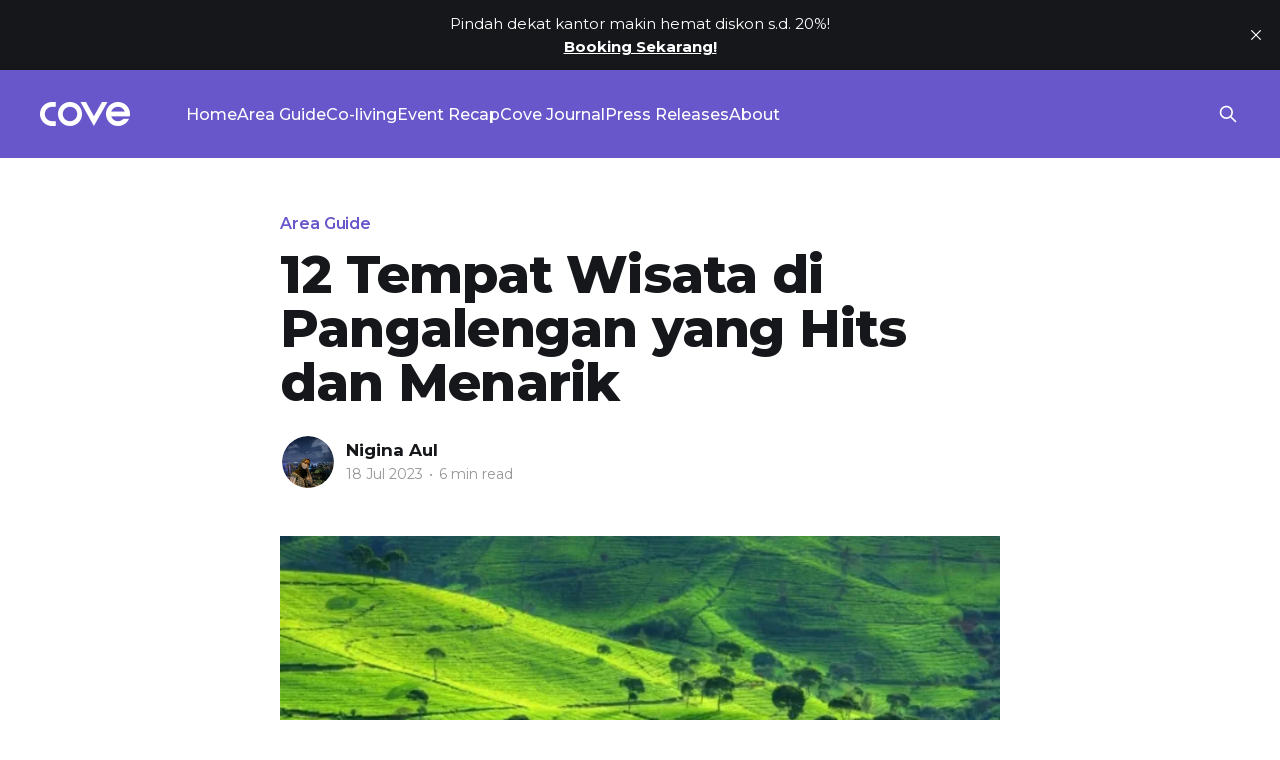

--- FILE ---
content_type: text/html; charset=utf-8
request_url: https://blog.cove.id/wisata-di-pangalengan/
body_size: 10261
content:
<!DOCTYPE html>
<html lang="">
<head>

    <title>12 Tempat Wisata di Pangalengan yang Hits dan Menarik</title>
    <meta charset="utf-8" />
    <meta http-equiv="X-UA-Compatible" content="IE=edge" />
    <meta name="HandheldFriendly" content="True" />
    <meta name="viewport" content="width=device-width, initial-scale=1.0" />
    
    <link rel="preload" as="style" href="/assets/built/screen.css?v=8993467769" />
    <link rel="preload" as="script" href="/assets/built/casper.js?v=8993467769" />

    <link rel="stylesheet" type="text/css" href="/assets/built/screen.css?v=8993467769" />

    <link rel="stylesheet" href="https://cdnjs.cloudflare.com/ajax/libs/tocbot/4.11.1/tocbot.css">

    <meta name="description" content="Pangalengan adalah salah satu tempat terkenal di Bandung yang terkenal. Inilah rekomendasi tempat wisata hits di Pangalengan!">
    <link rel="icon" href="https://cove-blog-id.sgp1.cdn.digitaloceanspaces.com/cove-blog-id/2023/04/android-chrome-512x512.png" type="image/png">
    <link rel="canonical" href="https://blog.cove.id/wisata-di-pangalengan/">
    <meta name="referrer" content="no-referrer-when-downgrade">
    
    <meta property="og:site_name" content="Cove Indonesia Blog">
    <meta property="og:type" content="article">
    <meta property="og:title" content="12 Tempat Wisata di Pangalengan yang Hits dan Menarik">
    <meta property="og:description" content="Pangalengan adalah salah satu tempat terkenal di Bandung yang terkenal. Inilah rekomendasi tempat wisata hits di Pangalengan!">
    <meta property="og:url" content="https://blog.cove.id/wisata-di-pangalengan/">
    <meta property="og:image" content="https://cove-blog-id.sgp1.cdn.digitaloceanspaces.com/cove-blog-id/2023/07/wisata-di-pangalengan.webp">
    <meta property="article:published_time" content="2023-07-18T11:09:14.000Z">
    <meta property="article:modified_time" content="2024-10-25T12:01:34.000Z">
    <meta property="article:tag" content="Area Guide">
    
    <meta property="article:publisher" content="https://www.facebook.com/coveindonesia">
    <meta name="twitter:card" content="summary_large_image">
    <meta name="twitter:title" content="12 Tempat Wisata di Pangalengan yang Hits dan Menarik">
    <meta name="twitter:description" content="Pangalengan adalah salah satu tempat terkenal di Bandung yang terkenal. Inilah rekomendasi tempat wisata hits di Pangalengan!">
    <meta name="twitter:url" content="https://blog.cove.id/wisata-di-pangalengan/">
    <meta name="twitter:image" content="https://cove-blog-id.sgp1.cdn.digitaloceanspaces.com/cove-blog-id/2023/07/wisata-di-pangalengan.webp">
    <meta name="twitter:label1" content="Written by">
    <meta name="twitter:data1" content="Nigina Aul">
    <meta name="twitter:label2" content="Filed under">
    <meta name="twitter:data2" content="Area Guide">
    <meta property="og:image:width" content="800">
    <meta property="og:image:height" content="400">
    
    <script type="application/ld+json">
{
    "@context": "https://schema.org",
    "@type": "Article",
    "publisher": {
        "@type": "Organization",
        "name": "Cove Indonesia Blog",
        "url": "https://blog.cove.id/",
        "logo": {
            "@type": "ImageObject",
            "url": "https://cove-blog-id.sgp1.cdn.digitaloceanspaces.com/cove-blog-id/2023/05/Logo.png",
            "width": 180,
            "height": 48
        }
    },
    "author": {
        "@type": "Person",
        "name": "Nigina Aul",
        "image": {
            "@type": "ImageObject",
            "url": "https://cove-blog-id.sgp1.cdn.digitaloceanspaces.com/cove-blog-id/2023/04/WhatsApp-Image-2023-04-18-at-21.38.28.jpeg",
            "width": 768,
            "height": 1024
        },
        "url": "https://blog.cove.id/author/aul/",
        "sameAs": []
    },
    "headline": "12 Tempat Wisata di Pangalengan yang Hits dan Menarik",
    "url": "https://blog.cove.id/wisata-di-pangalengan/",
    "datePublished": "2023-07-18T11:09:14.000Z",
    "dateModified": "2024-10-25T12:01:34.000Z",
    "image": {
        "@type": "ImageObject",
        "url": "https://cove-blog-id.sgp1.cdn.digitaloceanspaces.com/cove-blog-id/2023/07/wisata-di-pangalengan.webp",
        "width": 800,
        "height": 400
    },
    "keywords": "Area Guide",
    "description": "Bandung memang memiliki sejuta pesona alam yang memikat. Tidak heran jika di kota kembang ini ada banyak tempat wisata alam yang wajib dikunjungi. Salah satu daerah Bandung yang terkenal adalah Pangalengan. Meski letaknya ada di pinggiran kota Bandung, Pangalengan memiliki banyak sekali tempat wisata, apalagi wisata alam. Akhir-akhir ini juga ada banyak tempat wisata di Pangalengan yang hits dan viral.\n\nMau tahu ada apa saja di Pangalengan? Ini dia 12 tempat wisata di Pangalengan yang hits dan m",
    "mainEntityOfPage": "https://blog.cove.id/wisata-di-pangalengan/"
}
    </script>

    <meta name="generator" content="Ghost 5.88">
    <link rel="alternate" type="application/rss+xml" title="Cove Indonesia Blog" href="https://blog.cove.id/rss/">
    
    <script defer src="https://cdn.jsdelivr.net/ghost/sodo-search@~1.1/umd/sodo-search.min.js" data-key="ebb506556515add08943983226" data-styles="https://cdn.jsdelivr.net/ghost/sodo-search@~1.1/umd/main.css" data-sodo-search="https://blog.cove.id/" crossorigin="anonymous"></script>
    <script defer src="https://cdn.jsdelivr.net/ghost/announcement-bar@~1.1/umd/announcement-bar.min.js" data-announcement-bar="https://blog.cove.id/" data-api-url="https://blog.cove.id/members/api/announcement/" crossorigin="anonymous"></script>
    <link href="https://blog.cove.id/webmentions/receive/" rel="webmention">
    <script defer src="/public/cards.min.js?v=8993467769"></script><style>:root {--ghost-accent-color: #6857CA;}</style>
    <link rel="stylesheet" type="text/css" href="/public/cards.min.css?v=8993467769">
    <!-- Global site tag (gtag.js) - Google Analytics -->
<script async src="https://www.googletagmanager.com/gtag/js?id=UA-123811336-6"></script>
<script>
  window.dataLayer = window.dataLayer || [];
  function gtag(){dataLayer.push(arguments);}
  gtag('js', new Date());

  gtag('config', 'UA-123811336-6');
</script>

<!-- Google Tag Manager -->
<script>(function(w,d,s,l,i){w[l]=w[l]||[];w[l].push({'gtm.start':
new Date().getTime(),event:'gtm.js'});var f=d.getElementsByTagName(s)[0],
j=d.createElement(s),dl=l!='dataLayer'?'&l='+l:'';j.async=true;j.src=
'https://www.googletagmanager.com/gtm.js?id='+i+dl;f.parentNode.insertBefore(j,f);
})(window,document,'script','dataLayer','GTM-TSGW6KV');</script>
<!-- End Google Tag Manager -->

<!-- Facebook Pixel Code -->
<script>
  !function(f,b,e,v,n,t,s)
  {if(f.fbq)return;n=f.fbq=function(){n.callMethod?
  n.callMethod.apply(n,arguments):n.queue.push(arguments)};
  if(!f._fbq)f._fbq=n;n.push=n;n.loaded=!0;n.version='2.0';
  n.queue=[];t=b.createElement(e);t.async=!0;
  t.src=v;s=b.getElementsByTagName(e)[0];
  s.parentNode.insertBefore(t,s)}(window, document,'script',
  'https://connect.facebook.net/en_US/fbevents.js');
  fbq('init', '1326958660836402');
  fbq('track', 'PageView');
</script>
<noscript>
  <img height="1" width="1" style="display:none" 
       src="https://www.facebook.com/tr?id=1326958660836402&ev=PageView&noscript=1"/>
</noscript>
<!-- End Facebook Pixel Code -->

<!-- Custom Font -->
<link rel="preconnect" href="https://fonts.googleapis.com">
<link rel="preconnect" href="https://fonts.gstatic.com" crossorigin>
<link href="https://fonts.googleapis.com/css2?family=Montserrat:wght@300;400;500;600;700;800&display=swap" rel="stylesheet">

<style>
  	body {
    	font-family: 'Montserrat', sans-serif;
  	}
  	.post-card-excerpt {
    	font-family: 'Montserrat', sans-serif;
	}
    
    .gh-head {
    	background-color: #6857CA;
        color: #ffffff;
    }
    
    .post-card-tags {
    	color: #6857CA;
    }
    
    .post-card-primary-tag a {
    	color: #6857CA;
    }
    
    .gh-head-logo img {
    	max-height: 24px !important;
    }
</style>
<!-- End Custom Font -->

<!-- TOC Style -->
<style>
    .gh-content {
        position: relative;
    }

    .gh-toc > .toc-list {
        position: relative;
    }

    .toc-list {
        overflow: hidden;
        list-style: none;
    }
    
    a.toc-link {
        text-decoration: none;
    }

    @media (min-width: 1300px) {
         .gh-sidebar {
            position: absolute; 
            top: 0;
            bottom: 0;
            margin-top: 4vmin;
            grid-column: wide-start / main-start; /* Place the TOC to the left of the content */
        }   
   
        .gh-toc {
            position: sticky; /* On larger screens, TOC will stay in the same spot on the page */
            top: 4vmin;
        }
    }

    .gh-toc .is-active-link::before {
        background-color: var(--ghost-accent-color); /* Defines TOC   accent color based on Accent color set in Ghost Admin */
    } 
</style>
<!-- End TOC Style -->

<!-- Removes Header & Footer Subscription Section -->
<style>
    .gh-head-button {
    	display: none!important;
	}
	.footer-cta {
    	display: none;
	}
</style>
<!-- End Removes Header & Footer Subscription Section -->

</head>
<body class="post-template tag-area-guide is-head-left-logo">
<div class="viewport">

    <header id="gh-head" class="gh-head outer is-header-hidden">
        <div class="gh-head-inner inner">
            <div class="gh-head-brand">
                <a class="gh-head-logo" href="https://blog.cove.id">
                        <img src="https://cove-blog-id.sgp1.cdn.digitaloceanspaces.com/cove-blog-id/2023/05/Logo.png" alt="Cove Indonesia Blog">
                </a>
                <button class="gh-search gh-icon-btn" aria-label="Search this site" data-ghost-search><svg xmlns="http://www.w3.org/2000/svg" fill="none" viewBox="0 0 24 24" stroke="currentColor" stroke-width="2" width="20" height="20"><path stroke-linecap="round" stroke-linejoin="round" d="M21 21l-6-6m2-5a7 7 0 11-14 0 7 7 0 0114 0z"></path></svg></button>
                <button class="gh-burger" aria-label="Main Menu"></button>
            </div>

            <nav class="gh-head-menu">
                <ul class="nav">
    <li class="nav-home"><a href="https://blog.cove.id/">Home</a></li>
    <li class="nav-area-guide"><a href="https://blog.cove.id/tag/area-guide/">Area Guide</a></li>
    <li class="nav-co-living"><a href="https://blog.cove.id/tag/coliving/">Co-living</a></li>
    <li class="nav-event-recap"><a href="https://blog.cove.id/tag/event-recap/">Event Recap</a></li>
    <li class="nav-cove-journal"><a href="https://blog.cove.id/tag/cove-journal/">Cove Journal</a></li>
    <li class="nav-press-releases"><a href="https://blog.cove.id/tag/press-releases/">Press Releases</a></li>
    <li class="nav-about"><a href="https://cove.id/about">About</a></li>
</ul>

            </nav>

            <div class="gh-head-actions">
                        <button class="gh-search gh-icon-btn" aria-label="Search this site" data-ghost-search><svg xmlns="http://www.w3.org/2000/svg" fill="none" viewBox="0 0 24 24" stroke="currentColor" stroke-width="2" width="20" height="20"><path stroke-linecap="round" stroke-linejoin="round" d="M21 21l-6-6m2-5a7 7 0 11-14 0 7 7 0 0114 0z"></path></svg></button>
            </div>
        </div>
    </header>

    <div class="site-content">
        



<main id="site-main" class="site-main">
<article class="article post tag-area-guide image-small">

    <header class="article-header gh-canvas">

        <div class="article-tag post-card-tags">
                <span class="post-card-primary-tag">
                    <a href="/tag/area-guide/">Area Guide</a>
                </span>
        </div>

        <h1 class="article-title">12 Tempat Wisata di Pangalengan yang Hits dan Menarik</h1>


        <div class="article-byline">
        <section class="article-byline-content">

            <ul class="author-list instapaper_ignore">
                <li class="author-list-item">
                    <a href="/author/aul/" class="author-avatar" aria-label="Read more of Nigina Aul">
                        <img class="author-profile-image" src="https://cove-blog-id.sgp1.cdn.digitaloceanspaces.com/cove-blog-id/2023/04/WhatsApp-Image-2023-04-18-at-21.38.28.jpeg" alt="Nigina Aul" />
                    </a>
                </li>
            </ul>

            <div class="article-byline-meta">
                <h4 class="author-name"><a href="/author/aul/">Nigina Aul</a></h4>
                <div class="byline-meta-content">
                    <time class="byline-meta-date" datetime="2023-07-18">18 Jul 2023</time>
                        <span class="byline-reading-time"><span class="bull">&bull;</span> 6 min read</span>
                </div>
            </div>

        </section>
        </div>

            <figure class="article-image">
                <img
                    srcset="https://cove-blog-id.sgp1.cdn.digitaloceanspaces.com/cove-blog-id/2023/07/wisata-di-pangalengan.webp 300w,
                            https://cove-blog-id.sgp1.cdn.digitaloceanspaces.com/cove-blog-id/2023/07/wisata-di-pangalengan.webp 600w,
                            https://cove-blog-id.sgp1.cdn.digitaloceanspaces.com/cove-blog-id/2023/07/wisata-di-pangalengan.webp 1000w,
                            https://cove-blog-id.sgp1.cdn.digitaloceanspaces.com/cove-blog-id/2023/07/wisata-di-pangalengan.webp 2000w"
                    sizes="(min-width: 1400px) 1400px, 92vw"
                    src="https://cove-blog-id.sgp1.cdn.digitaloceanspaces.com/cove-blog-id/2023/07/wisata-di-pangalengan.webp"
                    alt="12 Tempat Wisata di Pangalengan yang Hits dan Menarik"
                />
                    <figcaption><strong>Wisata di Pangalengan</strong>, photo by diadona.id</figcaption>
            </figure>

    </header>

    <section class="gh-content gh-canvas">
        <aside class="gh-sidebar">
            <span class="gh-toc-title" style="color: black; font-weight: bold">Table of Content</span>
            <div class="gh-toc"></div>
        </aside>
        <p>Bandung memang memiliki sejuta pesona alam yang memikat. Tidak heran jika di kota kembang ini ada banyak tempat wisata alam yang wajib dikunjungi. Salah satu <a href="https://blog.cove.id/daerah-bandung-yang-terkenal/">daerah Bandung yang terkenal</a> adalah Pangalengan. Meski letaknya ada di pinggiran kota Bandung, Pangalengan memiliki banyak sekali tempat wisata, apalagi wisata alam. Akhir-akhir ini juga ada banyak tempat wisata di Pangalengan yang hits dan viral.</p><p>Mau tahu ada apa saja di Pangalengan? Ini dia 12 tempat wisata di Pangalengan yang hits dan menarik untuk kamu kunjungi!</p><h2 id="hutan-pinus-rahong">Hutan Pinus Rahong</h2><figure class="kg-card kg-image-card kg-card-hascaption"><img src="https://cove-blog-id.sgp1.cdn.digitaloceanspaces.com/cove-blog-id/2023/07/hutan-pinus-rahong.webp" class="kg-image" alt loading="lazy" width="800" height="600"><figcaption><strong>Hutan Pinus Rahong</strong>, photo by pegipegi.com</figcaption></figure><p>Pangalengan identik dengan pemandangan alamnya yang sangat indah dan menakjubkan. Salah satu tempat wisata alam yang bisa kamu temui di sini adalah Hutan Pinus Rahong. Tempat ini menarik perhatian wisatawan karena pesona pemandangannya yang syahdu.</p><p>Di sini ada banyak wahana yang bisa kamu coba, mulai dari fun game, flying fox, paintball, hingga area camping ground. Kamu bisa main bersama anak dan keluarga sambil menikmati sejuknya udara Pangalengan.</p><div class="kg-card kg-callout-card kg-callout-card-purple"><div class="kg-callout-text"><strong>Alamat: </strong>Pulosari, Kec. Pangalengan, Bandung, Jawa Barat<br><strong>Jam Buka: </strong>24 jam<br><strong>Tiket Masuk: </strong>Rp5.000</div></div><div class="kg-card kg-button-card kg-align-left"><a href="https://goo.gl/maps/UiaFi8oZrg4TTmDq5?ref=blog.cove.id" class="kg-btn kg-btn-accent">Google Maps</a></div><h2 id="taman-langit-pangalengan">Taman Langit Pangalengan</h2><figure class="kg-card kg-image-card kg-card-hascaption"><img src="https://cove-blog-id.sgp1.cdn.digitaloceanspaces.com/cove-blog-id/2023/07/taman-langit-pangalengan.webp" class="kg-image" alt loading="lazy" width="800" height="533"><figcaption><strong>Taman Langit Pangalengan</strong>, photo by travel.kompas.com</figcaption></figure><p>Tempat ini sempat viral beberapa waktu lalu, ketika pertama kali dibuka pada akhir tahun 2020. Di sini, kamu bisa melihat hamparan kebun teh yang membentang luas. Tempat ini juga cocok untuk para pencari sunrise atau sunset. Tempat yang romantis untuk didatangi bersama pasangan atau keluarga.</p><p>Di sini, kamu bisa camping bareng teman-teman atau keluarga tersayang. Sambil menunggu matahari terbit, kamu bisa mendirikan api unggun yang semakin membuat suasana romantis. Cahaya bintang di langit akan sangat indah di malam hari. Menjelang pagi, kabut akan muncul menyelimuti perkebunan teh di sekitarnya. Seru sekali camping di sini.</p><div class="kg-card kg-callout-card kg-callout-card-purple"><div class="kg-callout-text"><strong>Alamat: </strong>Kp. Puncak Mulya, Jl. Cukul, Sukaluyu, Pangalengan<br><strong>Jam Buka: </strong>24 Jam<br><strong>Tiket Masuk:</strong> Rp5.000 – Rp35.000</div></div><div class="kg-card kg-button-card kg-align-left"><a href="https://goo.gl/maps/VfFYwwYu5hrHUz2C9?ref=blog.cove.id" class="kg-btn kg-btn-accent">Google Maps</a></div><h2 id="pines-tilu-riverside-camping">Pines Tilu Riverside Camping</h2><figure class="kg-card kg-image-card kg-card-hascaption"><img src="https://cove-blog-id.sgp1.cdn.digitaloceanspaces.com/cove-blog-id/2023/07/pines-tipu-riverside.webp" class="kg-image" alt loading="lazy" width="800" height="450"><figcaption><strong>Pines Tilu Riverside Camping</strong>, photo by travelspromo.com</figcaption></figure><p>Selanjutnya ada spot camping yang berbeda dari biasanya. di Pines Tilu Riverside Camping, kamu akan merasakan sensasi camping di tepian sungai. Lokasi ini berada di tengah hutan, jadi kamu akan merasa seperti berkemah di alam bebas. Inilah yang membuat Pines Tilu ramai didatangi pengunjung.</p><p>Ada banyak aktivitas yang bisa kamu lakukan di sini, mulai dari memancing, rafting sungai, barbeque, atau sekadar bersantai. Kamu tidak perlu khawatir debit air akan naik ketika hujan turun, karena air sungai di sini bisa diatur dengan baik dan relatif stabil.</p><div class="kg-card kg-callout-card kg-callout-card-purple"><div class="kg-callout-text"><strong>Alamat: </strong>Desa Pulosari, Pangalengan, Kabupaten Bandung, Jawa Barat<br><strong>Jam Buka: </strong>09.00 – 21.00 WIB<br><strong>Tiket Masuk: </strong>Rp650.000–Rp2.000.000</div></div><div class="kg-card kg-button-card kg-align-left"><a href="https://goo.gl/maps/r9obcYKYRM2h8EFH6?ref=blog.cove.id" class="kg-btn kg-btn-accent">Google Maps</a></div><h2 id="situ-cileunca">Situ Cileunca</h2><figure class="kg-card kg-image-card kg-card-hascaption"><img src="https://cove-blog-id.sgp1.cdn.digitaloceanspaces.com/cove-blog-id/2023/07/situ-cileunca.webp" class="kg-image" alt loading="lazy" width="800" height="533"><figcaption><strong>Situ Cileunca</strong>, photo by genjosholiday.com</figcaption></figure><p>Selanjutnya, ada danau di ketinggian 1.550 mdpl dan memiliki luas 180 hektar. Danau ini dikelilingi oleh kebun teh Malabar. Lokasinya sering dijadikan untuk aktivitas rafting yang menantang. Arus air di sini memang cukup kencang, cocok untuk olahraga arung jeram. Kalau kamu mau menginap di sini, ada banyak hotel dan villa di sekitar lokasi.</p><p>Jika dilihat dari sejarahnya, pada zaman Belanda, Situ Cileunca ini dipakai untuk sumber listrik warga Bandung dan sumber air bersih. Masyarakat di sekitar Situ Cileunca biasanya memakai perahu kayu dengan motor tempel untuk sarana transportasinya.</p><div class="kg-card kg-callout-card kg-callout-card-purple"><div class="kg-callout-text"><strong>Alamat: </strong>Desa Wanasari, Kecamatan Pangalengan, Bandung<br><strong>Jam Buka:</strong> 07.00-18.00 WIB<br><strong>Tiket Masuk: </strong>Rp3.000-Rp5.000</div></div><div class="kg-card kg-button-card kg-align-left"><a href="https://goo.gl/maps/8wERUn452nG5JRJc6?ref=blog.cove.id" class="kg-btn kg-btn-accent">Google Maps</a></div><h2 id="wayang-windu-panenjoan">Wayang Windu Panenjoan</h2><figure class="kg-card kg-image-card kg-card-hascaption"><img src="https://cove-blog-id.sgp1.cdn.digitaloceanspaces.com/cove-blog-id/2023/07/wayang-windu-panenjoan.webp" class="kg-image" alt loading="lazy" width="800" height="533"><figcaption><strong>Wayang Windu Panenjoan</strong>, photo by travel.kompas.com</figcaption></figure><p>Selanjutnya, ada tempat wisata yang dikelola langsung oleh masyarakat asli daerah Pangalengan, tepatnya di Kertamanah. Tempat ini memiliki hamparan kebun teh seluas 13 hektar di ketinggian 1800 mdpl. Ada banyak spot foto menarik dan instagramable dengan latar kebun teh dan kabut.</p><p>Pemandangan alam yang indah di sekitar Wayang Windu Panenjoan bisa menjadi obat pelepas penat dan penjernih pikiran. Jauh dari hiruk pikuk kesibukan kota dengan hamparan perkebunan teh sejauh mata memandang.</p><div class="kg-card kg-callout-card kg-callout-card-purple"><div class="kg-callout-text"><strong>Alamat: </strong>Banjarsari, Kec. Pangalengan, Bandung, Jawa Barat<br><strong>Jam Buka: </strong>24 jam<br><strong>Tiket Masuk: </strong>Rp10.000</div></div><div class="kg-card kg-button-card kg-align-left"><a href="https://goo.gl/maps/P9nEYjU2zd7qpp1f6?ref=blog.cove.id" class="kg-btn kg-btn-accent">Google Maps</a></div><h2 id="pemandian-air-panas-cibolang">Pemandian Air Panas Cibolang</h2><figure class="kg-card kg-image-card kg-card-hascaption"><img src="https://cove-blog-id.sgp1.cdn.digitaloceanspaces.com/cove-blog-id/2023/07/pemandian-air-panas-cibolang.webp" class="kg-image" alt loading="lazy" width="800" height="600"><figcaption><strong>Pemandian Air Panas Cibolang</strong>, photo by travelspromo.com</figcaption></figure><p>Di Pangalengan juga ada pemandian air panas alami, tepatnya di Cibolang. Pemandian air panas ini berasal dari gunung Windu yang mata airnya mengandung mineral dan belerang. Dua kandungan itu dipercaya bisa menyembuhkan berbagai penyakit kulit dan menyehatkan tubuh.</p><p>Kawasan pemandian ini memiliki luas sekitar 2 hektar dan ada pada ketinggian 1.450 mdpl. Udara disini terasa sejuk, namun ditandingi dengan hangatnya ketika berendam di kolam air panas. Lokasinya sangat dekat dengan perkebunan teh Malabar.</p><div class="kg-card kg-callout-card kg-callout-card-purple"><div class="kg-callout-text"><strong>Alamat: </strong>Desa Wanasuka, Pangalengan, Wanasuka, Kec. Pangalengan, Bandung, Jawa Barat<br><strong>Jam Buka: </strong>24 jam<br><strong>Tiket Masuk:</strong> Rp2.000-Rp24.000</div></div><div class="kg-card kg-button-card kg-align-left"><a href="https://goo.gl/maps/eTNtWyt53H7yTdWZ6?ref=blog.cove.id" class="kg-btn kg-btn-accent">Google Maps</a></div><h2 id="nimo-highland-pangalengan">Nimo Highland Pangalengan</h2><figure class="kg-card kg-image-card kg-card-hascaption"><img src="https://cove-blog-id.sgp1.cdn.digitaloceanspaces.com/cove-blog-id/2023/07/nimo-highland-pangalengan.webp" class="kg-image" alt loading="lazy" width="800" height="600"><figcaption><strong>Nimo Highland Pangalengan</strong>, photo by pegipegi.com</figcaption></figure><p>Selanjutnya, ada kawasan yang sedang sangat hits di kalangan anak muda, yaitu Nimo Highland atau singkatan dari Nini Mountain. Daya tarik dari tempat ini adalah bangunan khas santorini yang unik dan berpadu dengan interior India. Di sini, ada juga jembatan kaca estetik yang panjangnya sekitar 150 meter. Ini adalah jembatan kaca terpanjang di Bandung yang bisa menampung beban sampai 400 orang. Dari jembatan itu, kamu bisa melihat keindahan alam 360 derajat, mulai dari pegunungan, hutan, danau, dan tentu saja hamparan kebun teh.</p><div class="kg-card kg-callout-card kg-callout-card-purple"><div class="kg-callout-text"><strong>Alamat: </strong>Banjarsari, Kec. Pangalengan, Kabupaten Bandung, Jawa Barat<br><strong>Jam Buka: </strong>09.00-17.00 WIB<br><strong>Tiket Masuk: </strong>Rp35.000 (Dewasa), Rp25.000 (Anak)</div></div><div class="kg-card kg-button-card kg-align-left"><a href="https://goo.gl/maps/Cpa3peMZZyFPxWXSA?ref=blog.cove.id" class="kg-btn kg-btn-accent">Google Maps</a></div><h2 id="nuansa-riung-gunung-pangalengan">Nuansa Riung Gunung Pangalengan</h2><figure class="kg-card kg-image-card kg-card-hascaption"><img src="https://cove-blog-id.sgp1.cdn.digitaloceanspaces.com/cove-blog-id/2023/07/nuansa-riung-gunung-pangalengan.webp" class="kg-image" alt loading="lazy" width="800" height="600"><figcaption><strong>Nuansa Riung Gunung</strong>, photo by pegipegi.com</figcaption></figure><p>Pangalengan memang dikenal dengan perkebunan tehnya yang luas dan indah. Satu lagi tempat wisata alam di sini yang menyajikan perkebunan teh adalah Nuansa Riung Gunung. Tempat ini sering menjadi pilihan para pengendara motor ketika road trip keliling pulau Jawa, karena suasananya yang indah. Tidak heran kalau Riung Gunung disebut pula Swiss versi Bandung.</p><p>Di sini, ada jembatan kayu estetik untuk kamu menikmati pemandangan sambil berjalan santai. Tempatnya juga cocok untuk foto-foto. Di sekitar jembatan ini, pengunjung bisa berkemah. Ada pula sungai yang airnya dingin dan segar.</p><div class="kg-card kg-callout-card kg-callout-card-purple"><div class="kg-callout-text"><strong>Alamat: </strong>Kampung Riung Gunung, Desa Pulosari, Kecamatan Pangalengan, Kabupaten Bandung, Jawa Barat<br><strong>Jam Buka: </strong>07.00-17.00 WIB<br><strong>Tiket Masuk: </strong>Rp10.000</div></div><div class="kg-card kg-button-card kg-align-left"><a href="https://goo.gl/maps/gHyQShtV84ctigSa8?ref=blog.cove.id" class="kg-btn kg-btn-accent">Google Maps</a></div><h2 id="curug-panganten-kembar">Curug Panganten Kembar</h2><figure class="kg-card kg-image-card kg-card-hascaption"><img src="https://cove-blog-id.sgp1.cdn.digitaloceanspaces.com/cove-blog-id/2023/07/curug-panganten-kembar.webp" class="kg-image" alt loading="lazy" width="800" height="483"><figcaption><strong>Curug Pangenten Kembar,</strong> photo by jejakpiknik.com</figcaption></figure><p>Selain perkebunan teh, di Pangalengan juga ada air terjun bernama Curug Panganten Kembar yang terkenal di kalangan anak muda pecinta alam. Di sini ada dua air terjun yang berdampingan seperti sepasang pengantin. Letaknya berada di balik hutan tropis hijau. Airnya jernih dan bersih, dan udara di sekitarnya segar sekali.</p><div class="kg-card kg-callout-card kg-callout-card-purple"><div class="kg-callout-text"><strong>Alamat: </strong>Margamulya, Kec. Pangalengan, Bandung, Jawa Barat<br><strong>Jam Buka:</strong> 24 jam<br><strong>Tiket Masuk: </strong>Rp5.000</div></div><div class="kg-card kg-button-card kg-align-left"><a href="https://goo.gl/maps/B3VdeszRFeg6rfGk7?ref=blog.cove.id" class="kg-btn kg-btn-accent">Google Maps</a></div><h2 id="penangkaran-rusa-kertamanah">Penangkaran Rusa Kertamanah</h2><figure class="kg-card kg-image-card kg-card-hascaption"><img src="https://cove-blog-id.sgp1.cdn.digitaloceanspaces.com/cove-blog-id/2023/07/penangkaran-rusa-kertamanah.webp" class="kg-image" alt loading="lazy" width="800" height="594"><figcaption><strong>Penangkaran Rusa Kertamanah</strong>, photo by blog.eigeradventure.com</figcaption></figure><p>Kalau kamu ingin berwisata ke tempat yang bisa berinteraksi dengan binatang, kamu bisa datang ke Penangkaran Rusa Kertamanah di Pangalengan. Di sini menjadi salah satu habitat untuk sekumpulan rusa. Di sini kamu bisa berfoto dan memberi makan rusa-rusa di penangkaran.</p><div class="kg-card kg-callout-card kg-callout-card-purple"><div class="kg-callout-text"><strong>Alamat: </strong>Desa Margamukti, Kecamatan Pangalengan, Kabupaten Bandung , Provinsi Jawa Barat<br><strong>Jam Buka: </strong>07.00-17.00 WIB<br><strong>Tiket Masuk: </strong>Rp10.000</div></div><div class="kg-card kg-button-card kg-align-left"><a href="https://goo.gl/maps/UFVKieojd9jzQGMCA?ref=blog.cove.id" class="kg-btn kg-btn-accent">Google Maps</a></div><h2 id="sunrise-point-cukul-pangalengan">Sunrise Point Cukul Pangalengan</h2><figure class="kg-card kg-image-card kg-card-hascaption"><img src="https://cove-blog-id.sgp1.cdn.digitaloceanspaces.com/cove-blog-id/2023/07/sunrise-point-cukul.webp" class="kg-image" alt loading="lazy" width="800" height="492"><figcaption><strong>Sunrise Point Cukul Pangalengan</strong>, photo by tokopedia.com</figcaption></figure><p>Selanjutnya, tidak afdal rasanya ke Pangalengan, tapi tidak menikmati pemandangan matahari terbit dengan suasana kabut yang sejuk. Kamu bisa datang ke Sunrise Point Cukul yang ada di ketinggian 1.600 mdpl. Sebutan lain untuk tempat ini adalah negeri di atas awan.</p><p>Di sini, pemandangan alam yang bisa kamu lihat seperti lukisan, saking indahnya. Ini juga jadi salah satu spot melihat matahari terbit terbaik di Pangalengan.</p><div class="kg-card kg-callout-card kg-callout-card-purple"><div class="kg-callout-text"><strong>Alamat: </strong>Jalan Cukul, Desa Sukaluyu, Kecamatan Pangalengan, Kabupaten Bandung<br><strong>Jam Buka</strong>: 05.00–18.00 WIB<br><strong>Tiket Masuk: </strong>Rp10.000</div></div><div class="kg-card kg-button-card kg-align-left"><a href="https://goo.gl/maps/7kv6L7kbS3fVu1GB9?ref=blog.cove.id" class="kg-btn kg-btn-accent">Google Maps</a></div><h2 id="kampung-singkur">Kampung Singkur</h2><figure class="kg-card kg-image-card kg-card-hascaption"><img src="https://cove-blog-id.sgp1.cdn.digitaloceanspaces.com/cove-blog-id/2023/07/kampung-singkur.webp" class="kg-image" alt loading="lazy" width="800" height="600"><figcaption><strong>Kampung Singkur</strong>, photo by travelspromo.com</figcaption></figure><p>Masih dengan tempat wisata alam yang tidak kalah seru, kamu bisa datang ke Kampung Singkur. Di sini, kamu bisa mencoba tubing trip, paintball, flying fox, sampai arung jeram.</p><p>Tempat ini cocok untuk dikunjungi bersama keluarga dan kawan-kawan yang senang dengan wahana-wahana alam. Pemandangannya juga tidak kalah indah dari tempat lainnya. Ada banyak spot foto yang menarik.</p><div class="kg-card kg-callout-card kg-callout-card-purple"><div class="kg-callout-text"><strong>Alamat: </strong>Desa Warnasari, Kecamatan Pangalengan, Kabupaten Bandung, Jawa Barat.<br><strong>Jam Buka: </strong>24 jam<br><strong>Tiket Masuk: </strong>Rp10.000</div></div><div class="kg-card kg-button-card kg-align-left"><a href="https://goo.gl/maps/XxEddbVMLUV2RyvZ8?ref=blog.cove.id" class="kg-btn kg-btn-accent">Google Maps</a></div><p>Nah, itulah 12 rekomendasi tempat wisata di Pangalengan yang hits dan terkenal akan keindahan pemandangan alamnya. Meskipun letaknya yang jauh dari pusat kota, Pangalengan tetap menjadi tujuan banyak orang untuk liburan. Yuk, wisata ke Pangalengan!</p><div class="kg-card kg-toggle-card" data-kg-toggle-state="close"><div class="kg-toggle-heading"><h4 class="kg-toggle-heading-text">Baca juga:</h4><button class="kg-toggle-card-icon"><svg id="Regular" xmlns="http://www.w3.org/2000/svg" viewBox="0 0 24 24"><path class="cls-1" d="M23.25,7.311,12.53,18.03a.749.749,0,0,1-1.06,0L.75,7.311"/></svg></button></div><div class="kg-toggle-content"><p><a href="https://blog.cove.id/wisata-di-ciwidey/">15 Tempat Wisata di Ciwidey yang Hits dan Terkenal</a></p><p><a href="https://blog.cove.id/pusat-oleh-oleh-bandung/">15 Pusat Oleh-oleh Bandung, Mesti Mampir ke Sini!</a></p><p><a href="https://blog.cove.id/jajanan-enak-di-bandung/">11 Jajanan Enak di Bandung yang Harus Kamu Coba</a></p></div></div><hr><!--kg-card-begin: html--><!---CTA General--->
<script src="https://apps.elfsight.com/p/platform.js" defer></script>
<div class="elfsight-app-0be5e347-69f8-4d8e-8801-0db2ebb7ac36" data-elfsight-app-lazy></div>
<!---End of CTA General---><!--kg-card-end: html-->
    </section>


</article>
</main>




            <aside class="read-more-wrap outer">
                <div class="read-more inner">
                        
<article class="post-card post">

    <a class="post-card-image-link" href="/new-year-padel-with-cove/">

        <img class="post-card-image"
            srcset="https://cove-blog-id.sgp1.cdn.digitaloceanspaces.com/cove-blog-id/2026/01/cove-new-year-padel-1.jpg 300w,
                    https://cove-blog-id.sgp1.cdn.digitaloceanspaces.com/cove-blog-id/2026/01/cove-new-year-padel-1.jpg 600w,
                    https://cove-blog-id.sgp1.cdn.digitaloceanspaces.com/cove-blog-id/2026/01/cove-new-year-padel-1.jpg 1000w,
                    https://cove-blog-id.sgp1.cdn.digitaloceanspaces.com/cove-blog-id/2026/01/cove-new-year-padel-1.jpg 2000w"
            sizes="(max-width: 1000px) 400px, 800px"
            src="https://cove-blog-id.sgp1.cdn.digitaloceanspaces.com/cove-blog-id/2026/01/cove-new-year-padel-1.jpg"
            alt="New Year Padel with Cove"
            loading="lazy"
        />


    </a>

    <div class="post-card-content">

        <a class="post-card-content-link" href="/new-year-padel-with-cove/">
            <header class="post-card-header">
                <div class="post-card-tags">
                </div>
                <h2 class="post-card-title">
                    New Year Padel with Cove
                </h2>
            </header>
                <div class="post-card-excerpt">Pada Sabtu, 10 Januari 2026, para Coveys berkumpul di Good Padel Club, Cilandak untuk merayakan awal tahun dengan sesi New Year Padel with Cove.Acara ini berlangsung dalam suasana yang intimate, menggunakan dua court, sehingga semua peserta bisa bermain dengan nyaman dan menikmati waktu di lapangan.


Memulai Tahun dengan Gerak</div>
        </a>

        <footer class="post-card-meta">
            <time class="post-card-meta-date" datetime="2026-01-13">13 Jan 2026</time>
                <span class="post-card-meta-length">2 min read</span>
        </footer>

    </div>

</article>
                        
<article class="post-card post">

    <a class="post-card-image-link" href="/perfume-workshop-with-jivan/">

        <img class="post-card-image"
            srcset="https://cove-blog-id.sgp1.cdn.digitaloceanspaces.com/cove-blog-id/2025/12/perfume-workshop-jivan-cove.jpg 300w,
                    https://cove-blog-id.sgp1.cdn.digitaloceanspaces.com/cove-blog-id/2025/12/perfume-workshop-jivan-cove.jpg 600w,
                    https://cove-blog-id.sgp1.cdn.digitaloceanspaces.com/cove-blog-id/2025/12/perfume-workshop-jivan-cove.jpg 1000w,
                    https://cove-blog-id.sgp1.cdn.digitaloceanspaces.com/cove-blog-id/2025/12/perfume-workshop-jivan-cove.jpg 2000w"
            sizes="(max-width: 1000px) 400px, 800px"
            src="https://cove-blog-id.sgp1.cdn.digitaloceanspaces.com/cove-blog-id/2025/12/perfume-workshop-jivan-cove.jpg"
            alt="Mix, Match, &amp; Spray: Keseruan Perfume Workshop bersama JIVAN"
            loading="lazy"
        />


    </a>

    <div class="post-card-content">

        <a class="post-card-content-link" href="/perfume-workshop-with-jivan/">
            <header class="post-card-header">
                <div class="post-card-tags">
                </div>
                <h2 class="post-card-title">
                    Mix, Match, &amp; Spray: Keseruan Perfume Workshop bersama JIVAN
                </h2>
            </header>
                <div class="post-card-excerpt">Pada Sabtu, 20 Desember 2025, para Coveys berkumpul di Cove Prima untuk mengikuti Perfume Workshop with JIVAN.Workshop ini dikemas dalam suasana yang intimate, memungkinkan setiap peserta mendapatkan pendampingan secara personal langsung dari pengajar.

Sejak awal acara, peserta disambut dengan snack dan minuman untuk dinikmati selama sesi, menciptakan suasana yang</div>
        </a>

        <footer class="post-card-meta">
            <time class="post-card-meta-date" datetime="2025-12-23">23 Des 2025</time>
                <span class="post-card-meta-length">2 min read</span>
        </footer>

    </div>

</article>
                        
<article class="post-card post">

    <a class="post-card-image-link" href="/satu-seasonality-dua-target-strategi-cove-penuhi-okupansi-harian-dan-bulanan-saat-nataru/">

        <img class="post-card-image"
            srcset="https://cove-blog-id.sgp1.cdn.digitaloceanspaces.com/cove-blog-id/2025/12/Cove_ID_Cove-PR-Blog-Headers_1920x1080-4--1-.png 300w,
                    https://cove-blog-id.sgp1.cdn.digitaloceanspaces.com/cove-blog-id/2025/12/Cove_ID_Cove-PR-Blog-Headers_1920x1080-4--1-.png 600w,
                    https://cove-blog-id.sgp1.cdn.digitaloceanspaces.com/cove-blog-id/2025/12/Cove_ID_Cove-PR-Blog-Headers_1920x1080-4--1-.png 1000w,
                    https://cove-blog-id.sgp1.cdn.digitaloceanspaces.com/cove-blog-id/2025/12/Cove_ID_Cove-PR-Blog-Headers_1920x1080-4--1-.png 2000w"
            sizes="(max-width: 1000px) 400px, 800px"
            src="https://cove-blog-id.sgp1.cdn.digitaloceanspaces.com/cove-blog-id/2025/12/Cove_ID_Cove-PR-Blog-Headers_1920x1080-4--1-.png"
            alt="Satu Seasonality, Dua Target: Strategi Cove Penuhi Okupansi Harian dan Bulanan saat Nataru"
            loading="lazy"
        />


    </a>

    <div class="post-card-content">

        <a class="post-card-content-link" href="/satu-seasonality-dua-target-strategi-cove-penuhi-okupansi-harian-dan-bulanan-saat-nataru/">
            <header class="post-card-header">
                <div class="post-card-tags">
                </div>
                <h2 class="post-card-title">
                    Satu Seasonality, Dua Target: Strategi Cove Penuhi Okupansi Harian dan Bulanan saat Nataru
                </h2>
            </header>
                <div class="post-card-excerpt">Natal dan Tahun Baru selalu menjadi momen yang menegangkan sekaligus exciting bagi kami di Cove. Mungkin bagi pemain hospitality lain, momen ini seperti tanggal kembar di ecommerce yang digunakan untuk meluncurkan kampanye-kampanye mayor di tahun itu. Tapi bagi kami sebagai penyedia flexible living, hadir tantangan yang cukup unik setiap Nataru:</div>
        </a>

        <footer class="post-card-meta">
            <time class="post-card-meta-date" datetime="2025-12-17">17 Des 2025</time>
                <span class="post-card-meta-length">5 min read</span>
        </footer>

    </div>

</article>
                </div>
            </aside>



    </div>

    <footer class="site-footer outer">
        <div class="inner">
            <section class="copyright"><a href="https://blog.cove.id">Cove Indonesia Blog</a> &copy; 2026</section>
            <nav class="site-footer-nav">
                <ul class="nav">
    <li class="nav-cove-indonesia-kost-eksklusif-jakarta"><a href="https://cove.id">Cove Indonesia - Kost Eksklusif Jakarta</a></li>
</ul>

            </nav>
            <div class="gh-powered-by"><a href="https://ghost.org/" target="_blank" rel="noopener">Powered by Ghost</a></div>
        </div>
    </footer>

</div>

    <div class="pswp" tabindex="-1" role="dialog" aria-hidden="true">
    <div class="pswp__bg"></div>

    <div class="pswp__scroll-wrap">
        <div class="pswp__container">
            <div class="pswp__item"></div>
            <div class="pswp__item"></div>
            <div class="pswp__item"></div>
        </div>

        <div class="pswp__ui pswp__ui--hidden">
            <div class="pswp__top-bar">
                <div class="pswp__counter"></div>

                <button class="pswp__button pswp__button--close" title="Close (Esc)"></button>
                <button class="pswp__button pswp__button--share" title="Share"></button>
                <button class="pswp__button pswp__button--fs" title="Toggle fullscreen"></button>
                <button class="pswp__button pswp__button--zoom" title="Zoom in/out"></button>

                <div class="pswp__preloader">
                    <div class="pswp__preloader__icn">
                        <div class="pswp__preloader__cut">
                            <div class="pswp__preloader__donut"></div>
                        </div>
                    </div>
                </div>
            </div>

            <div class="pswp__share-modal pswp__share-modal--hidden pswp__single-tap">
                <div class="pswp__share-tooltip"></div>
            </div>

            <button class="pswp__button pswp__button--arrow--left" title="Previous (arrow left)"></button>
            <button class="pswp__button pswp__button--arrow--right" title="Next (arrow right)"></button>

            <div class="pswp__caption">
                <div class="pswp__caption__center"></div>
            </div>
        </div>
    </div>
</div>
<script
    src="https://code.jquery.com/jquery-3.5.1.min.js"
    integrity="sha256-9/aliU8dGd2tb6OSsuzixeV4y/faTqgFtohetphbbj0="
    crossorigin="anonymous">
</script>
<script src="/assets/built/casper.js?v=8993467769"></script>
<script>
$(document).ready(function () {
    // Mobile Menu Trigger
    $('.gh-burger').click(function () {
        $('body').toggleClass('gh-head-open');
    });
    // FitVids - Makes video embeds responsive
    $(".gh-content").fitVids();
});
</script>

<script src="https://cdnjs.cloudflare.com/ajax/libs/tocbot/4.12.3/tocbot.min.js"></script>

<script>
    tocbot.init({
        // Where to render the table of contents.
        tocSelector: '.gh-toc',
        // Where to grab the headings to build the table of contents.
        contentSelector: '.gh-content',
        // Which headings to grab inside of the contentSelector element.
        headingSelector: 'h1, h2, h3, h4',
        // Ensure correct positioning
        hasInnerContainers: true,
    });
</script>


<script>
    const coveURL = "https://cove.id/?utm_source=blog&utm_medium=top_button";
    const navHome = document.querySelector("#gh-head > div > div.gh-head-brand > a").href = coveURL;
</script>

<!-- Popupsmart Script -->
<script type="text/javascript"  src="https://apiv2.popupsmart.com/api/Bundle/392776" async></script>
<script src="https://cdn.popupsmart.com/bundle.js" data-id="10174" async defer></script>
<!-- End of Popupsmart Script -->

</body>
</html>


--- FILE ---
content_type: text/css; charset=utf-8
request_url: https://cdnjs.cloudflare.com/ajax/libs/tocbot/4.11.1/tocbot.css
body_size: -115
content:
.toc{overflow-y:auto}.toc>.toc-list{overflow:hidden;position:relative}.toc>.toc-list li{list-style:none}.toc-list{margin:0;padding-left:10px}a.toc-link{color:currentColor;height:100%}.is-collapsible{max-height:1000px;overflow:hidden;transition:all 300ms ease-in-out}.is-collapsed{max-height:0}.is-position-fixed{position:fixed !important;top:0}.is-active-link{font-weight:700}.toc-link::before{background-color:#EEE;content:' ';display:inline-block;height:inherit;left:0;margin-top:-1px;position:absolute;width:2px}.is-active-link::before{background-color:#54BC4B}
